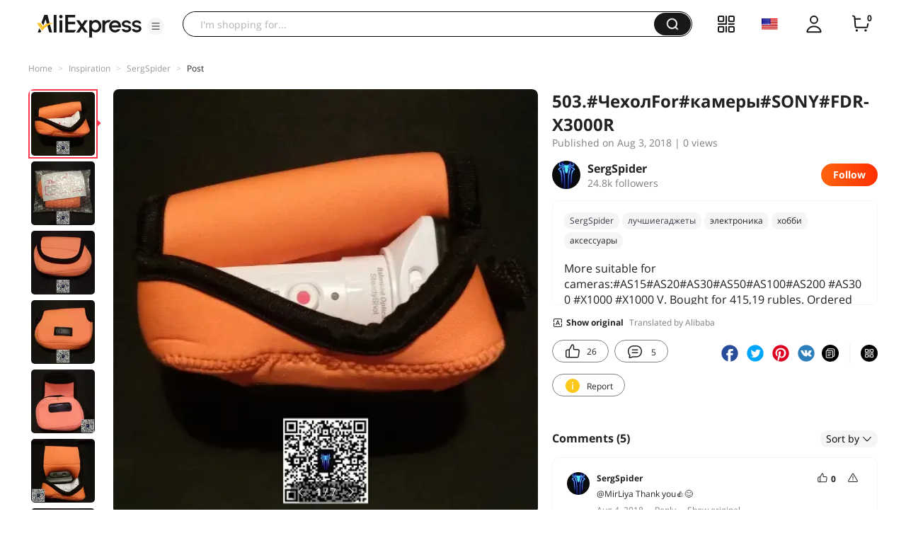

--- FILE ---
content_type: application/javascript
request_url: https://aplus.aliexpress.com/eg.js?t=1768977870490
body_size: 75
content:
window.goldlog=(window.goldlog||{});goldlog.Etag="0GP3IR0T8mcCAQOOpuip3OlG";goldlog.stag=2;